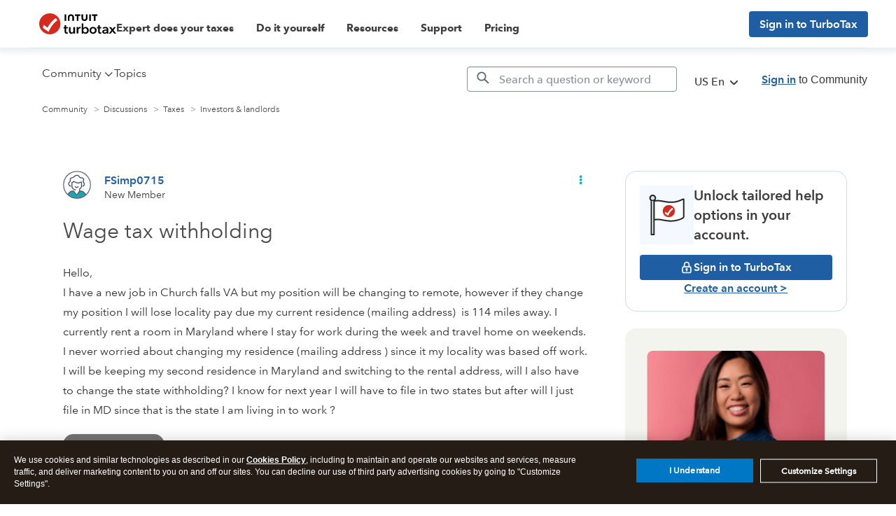

--- FILE ---
content_type: text/html; charset=utf-8
request_url: https://app.leadsrx.com/visitor.php?acctTag=hktywn83008&tz=0&ref=&u=https%3A%2F%2Fttlc.intuit.com%2Fcommunity%2Finvestments-and-rental-properties%2Fdiscussion%2Fwage-tax-withholding%2F00%2F3363739%3Frelatedcontent%3D483498&t=Wage%20tax%20withholding&lc=null&anon=1&vin=null
body_size: 216
content:
{"visitorID":3377702442428813,"errCode":"ok","leadSuccesses":[],"hubs":[],"lastTouch":"direct"}

--- FILE ---
content_type: application/javascript;charset=iso-8859-1
request_url: https://fid.agkn.com/f?apiKey=2843367925&1pc=a3c5218f-a9e7-4baf-b761-bc2ea4fe328f&i4=13.58.126.73
body_size: 188
content:
{ "TruAudienceID" : "E1:1ZPNirDz6nDzMuLeMjnryIfNK_8bJowCxuI31qGUFbVOmeHwoFjRKeZoU677eSqQDSVzMqPrtKhq_TXDOYpET06Q4177ITDDFWmztPp2J3gt9BuRczqi5HKmAKyM3YnT", "fid_status" : "", "L0" : "", "L1" : "", "L2" : "", "L3" : "", "a":"000" }